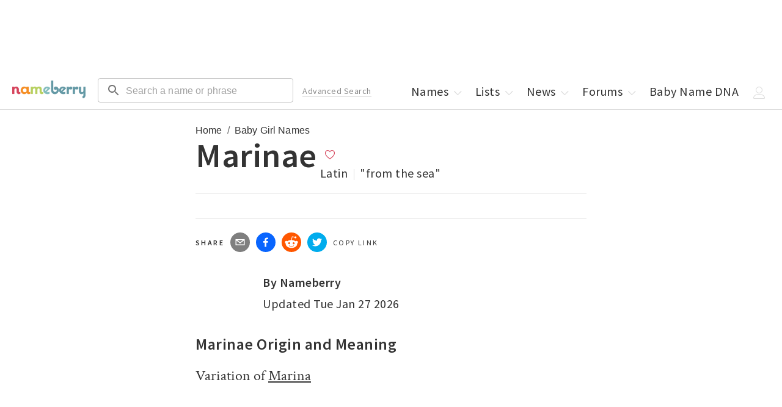

--- FILE ---
content_type: application/javascript; charset=utf-8
request_url: https://nameberry.com/_next/static/chunks/pages/b/%5BnameSlug%5D-0fd5e22d80c30447.js
body_size: 11595
content:
try{let e="undefined"!=typeof window?window:"undefined"!=typeof global?global:"undefined"!=typeof globalThis?globalThis:"undefined"!=typeof self?self:{},n=(new e.Error).stack;n&&(e._sentryDebugIds=e._sentryDebugIds||{},e._sentryDebugIds[n]="5d15dcde-fe5d-48f7-8405-a545f3cbb7d3",e._sentryDebugIdIdentifier="sentry-dbid-5d15dcde-fe5d-48f7-8405-a545f3cbb7d3")}catch(e){}(self.webpackChunk_N_E=self.webpackChunk_N_E||[]).push([[1736],{14963:function(e,n,a){(window.__NEXT_P=window.__NEXT_P||[]).push(["/b/[nameSlug]",function(){return a(10137)}])},75541:function(e,n,a){"use strict";a.d(n,{Z:function(){return Breadcrumbs}});var s=a(85893),t=a(2962),i=a(24863),r=a(45697),o=a.n(r),l=a(12963);function Breadcrumbs(e){let{breadcrumbs:n}=e,a=[{text:"Home",url:"/"}].concat(n);return(0,s.jsxs)(s.Fragment,{children:[(0,s.jsx)(t.gR,{itemListElements:a.map((e,n)=>({position:n+1,name:(0,i.lc)(e.text),item:"https://nameberry.com".concat(e.url)}))}),(0,s.jsx)(l.Z,{children:a.map(e=>(0,s.jsx)("a",{href:e.url,"data-testid":"next-link","data-prefetch":"false",children:(0,s.jsx)("span",{children:e.text})},e.url))})]})}Breadcrumbs.propTypes={breadcrumbs:o().arrayOf(o().shape()).isRequired}},58051:function(e,n,a){"use strict";a.d(n,{Z:function(){return Byline}});var s=a(85893),t=a(25444);a(67294);var i=a(45697),r=a.n(i),o=a(27118),l=a.n(o);function Byline(e){var n;let{className:a="",updatedAt:i,author:r}=e,o=null!=r?r:{name:"Nameberry"};return o.headshotImage=null!==(n=o.headshotImage)&&void 0!==n?n:{file:{url:"/img/nameberry-logo-square.png"}},(0,s.jsxs)("div",{className:"".concat(l().Byline," ").concat(a," pb-20 pb-0-qm"),children:[(0,s.jsx)("div",{className:"w-60 h-60 w-80-qm h-80-qm fl-l -image mr-15 mr-30-qm relative round",children:(0,s.jsx)(t.Z,{src:"".concat(o.headshotImage.file.url),alt:o.name,layout:"fill"})}),(0,s.jsxs)("div",{className:"h-30 h-80-qm pt-10-qm pt-5",children:[(0,s.jsx)("div",{className:"mb-10-qm mb-5",children:o&&(o.slug?(0,s.jsx)("a",{className:"bold Author-name",href:"/blog/author/".concat(o.slug),"data-testid":"next-link","data-prefetch":"false",children:"By ".concat(o.name)}):(0,s.jsx)("span",{className:"bold Author-name",children:"By ".concat(o.name)}))}),(0,s.jsxs)("div",{children:["Updated ",i]})]})]})}Byline.defaultProps={className:""},Byline.propTypes={className:r().string,updatedAt:r().string.isRequired,author:r().shape().isRequired}},51333:function(e,n,a){"use strict";a.d(n,{Z:function(){return CollectionLinks}});var s=a(85893),t=a(45697),i=a.n(t),r=a(24863),o=a(78046),l=a(21387),c=a(7258),m=a.n(c);function CollectionLinks(e){let{className:n="",linkedPages:a}=e;return(0,s.jsx)("ul",{className:"".concat(m().CollectionLinks," mb-30 ").concat(n),children:a.map(e=>{var a,t;let{url:i,text:c}=e.fields,m=(0,r.Kw)(i);return(0,s.jsx)("li",{className:"Listing-link ".concat(n," block"),children:(0,s.jsxs)("a",{href:m,className:"block pt-15 pb-15 bdb-gray-light","data-testid":"next-link","data-prefetch":"false",children:[(0,s.jsx)("span",{dangerouslySetInnerHTML:{__html:c}}),(0,s.jsx)(l.Z,{width:"20px",height:"20px",className:"fl-r",children:(0,s.jsx)(o.Z,{})})]})},(null==e?void 0:null===(a=e.sys)||void 0===a?void 0:a.id)||e.id||(null==e?void 0:null===(t=e.fields)||void 0===t?void 0:t.url))})})}CollectionLinks.defaultProps={className:""},CollectionLinks.propTypes={className:i().string,linkedPages:i().arrayOf(i().shape()).isRequired}},42732:function(e,n,a){"use strict";a.d(n,{Z:function(){return CollectionLists}});var s=a(85893),t=a(1189),i=a(67294),r=a(45697),o=a.n(r),l=a(78046),c=a(21387),m=a(71877),d=a.n(m);function CollectionLists(e){let{className:n="",collection:a,showPublicPrivate:r=!1,hideAds:o=!1}=e;return(0,s.jsx)("ul",{className:"".concat(d().CollectionLists," ").concat(n),children:a.map((e,a)=>(0,s.jsxs)(i.Fragment,{children:[(0,s.jsx)("li",{className:"".concat(n," block"),children:(0,s.jsxs)("a",{href:e.canonical_url,className:"block pt-15 pb-15 bdb-gray-light",children:[r&&void 0!==e.is_public&&(0,s.jsx)("span",{className:"t-label mr-10 ".concat(0===e.is_public?"strawberry":"light-green"," "),children:0===e.is_public?"private":"public"}),e.name,(0,s.jsx)(c.Z,{width:"20px",height:"20px",className:"fl-r",children:(0,s.jsx)(l.Z,{})})]})}),!o&&a>0&&a%10==0&&(0,s.jsx)(t.Z,{className:"mb-20 mt-20"})]},e.id||e.canonical_url))})}CollectionLists.defaultProps={className:"",showPublicPrivate:!1,hideAds:!1},CollectionLists.propTypes={className:o().string,collection:o().arrayOf(o().shape()).isRequired,showPublicPrivate:o().bool,hideAds:o().bool}},26709:function(e,n,a){"use strict";a.d(n,{Z:function(){return DnaProp}});var s=a(85893),t=a(11163),i=a(82317),r=a.n(i);function DnaProp(){let e=(0,t.useRouter)();return(0,s.jsxs)("div",{className:"".concat(r().DnaProp," w-100pct mt-30 mb-30 p-40-qm p-20"),children:[(0,s.jsx)("h1",{className:"hed mb-30 mb-20-qm",children:"Find your type."}),(0,s.jsx)("div",{className:"dek mb-50 mb-30-qm",children:"Analyze your Baby Name DNA and find the names that match your unique style."}),(0,s.jsx)("div",{className:"button",children:(0,s.jsx)("button",{className:"button",onClick:()=>e.push("/dna/quiz"),type:"button",children:"Start Baby Name DNA"})})]})}},25444:function(e,n,a){"use strict";a.d(n,{Z:function(){return Image}});var s=a(85893),t=a(89755),i=a.n(t);a(67294);var r=a(24863),o=a(45697),l=a.n(o);function Image(e){var n;let{width:a,height:t,priority:o=!1,alt:l,sizes:c,layout:m="responsive",objectFit:d,src:u,image:b}=e,p=u||(null==b?void 0:null===(n=b.file)||void 0===n?void 0:n.url),h=p,g=null!=l?l:null==b?void 0:b.title;return h?(h=(0,r.c)(h))?(0,s.jsx)(i(),{src:h,sizes:c,alt:g,layout:m,width:a,height:t,priority:o,objectFit:d}):void 0:null}Image.defaultProps={priority:!1,layout:"responsive",image:{},width:void 0,height:void 0,sizes:void 0,objectFit:void 0},Image.propTypes={width:l().number,height:l().number,priority:l().bool,alt:l().string.isRequired,sizes:l().string,layout:l().string,objectFit:l().string,src:l().string.isRequired,image:l().shape()}},51772:function(e,n,a){"use strict";a.d(n,{Z:function(){return Loader}});var s=a(85893),t=a(65779),i=a.n(t),r=a(67294),o=a(81086),l=a.n(o);function Loader(){let e=["#D6455D","#E87F97","#F48D25","#F7AD63","#618F96","#80BDBB","#6AAF56","#B8CC7A"],[n,a]=(0,r.useState)(0);return setTimeout(()=>{a(n===e.length-1?0:n+1)},200),(0,s.jsx)("div",{className:l().Loader,children:(0,s.jsx)(i(),{height:50,width:5,color:e[n]})})}},55618:function(e,n,a){"use strict";a.d(n,{Z:function(){return PageSectionTitle}});var s=a(85893),t=a(45697),i=a.n(t),r=a(86592),o=a.n(r);function PageSectionTitle(e){let{className:n="",children:a,hed:t}=e;return(0,s.jsx)("div",{className:o().PageSectionTitle,children:(0,s.jsx)("h2",{className:"".concat(n," t-label f-0 t-reset-qm f-2-qm bold-qm pt-10 pt-30-qm mt-40 mt-30-qm mb-30"),children:(0,s.jsx)("span",{className:"-text",children:a||t})})})}PageSectionTitle.defaultProps={className:"",children:null,hed:null},PageSectionTitle.propTypes={className:i().string,children:i().node,hed:i().string}},43575:function(e,n,a){"use strict";a.d(n,{Z:function(){return SharingTools}});var s=a(85893),t=a(67294),i=a(74855),r=a(45697),o=a.n(r),l=a(23784),c=a(68258),m=a(76451),d=a.n(m);function SharingTools(e){let{shareMessage:n,className:a}=e,[r,o]=(0,t.useState)(!1),[m,u]=(0,t.useState)(),[b,p]=(0,t.useState)();(0,t.useEffect)(()=>{u(window.location.href),p(document.title)},[u,p]);let handleShareClick=e=>{(0,l.x8)(e,m,b)};return(0,s.jsxs)("div",{className:"Sharing-tools flex ".concat(a),children:[(0,s.jsx)("span",{className:"inline-flex t-label bold pt-12 mr-10",children:"Share"}),(0,s.jsx)(c.cG,{className:"mr-10",url:m,subject:b,body:"".concat(n,":  "),onClick:()=>handleShareClick("email"),children:(0,s.jsx)(c.LQ,{size:32,round:!0})}),(0,s.jsx)(c.Dk,{className:"mr-10",url:m,quote:n,onClick:()=>handleShareClick("facebook"),children:(0,s.jsx)(c.Vq,{size:32,round:!0})}),(0,s.jsx)(c.iR,{className:"mr-10",url:m,onClick:()=>handleShareClick("reddit"),children:(0,s.jsx)(c.MP,{size:32,round:!0})}),(0,s.jsx)(c.B,{className:"mr-10",url:m,title:null!=n?n:b,via:"nameberry",onClick:()=>handleShareClick("twitter"),children:(0,s.jsx)(c.Zm,{size:32,round:!0})}),(0,s.jsx)(i.CopyToClipboard,{text:m,onCopy:()=>{(0,l.x8)("copy_link",m,b),o(!0)},children:(0,s.jsx)("div",{className:"".concat(d().CopyLink," inline-flex pt-12 mr-10 copy-link mb-10 t-label"),children:r?"Link copied!":"Copy link"})})]})}SharingTools.defaultProps={className:"",shareMessage:"I thought you might enjoy this feature that I found on Nameberry"},SharingTools.propTypes={shareMessage:o().string,className:o().string}},52009:function(e,n,a){"use strict";a.d(n,{Z:function(){return Connatix}});var s=a(85893),t=a(21387);function Connatix(){return(0,s.jsx)(t.Z,{display:"flex",justifyContent:"center",children:(0,s.jsx)(t.Z,{width:"75%",alignContent:"center",sx:{pb:3},children:(0,s.jsx)("div",{id:"FreeStarVideoAdContainer",children:(0,s.jsx)("div",{id:"freestar-video-parent",children:(0,s.jsx)("div",{id:"freestar-video-child"})})})})})}},24863:function(e,n,a){"use strict";a.d(n,{MS:function(){return canonicalize},Kw:function(){return cleanInternalUrl},As:function(){return formDataToObject},Pw:function(){return getGoogleAnalyticsUserIdFromBrowserCookie},nZ:function(){return objectToQueryString},c:function(){return rewriteImageSrc},lc:function(){return schemaEscape}});let s={"/blog/most-popular-baby-names-2017":"/","/blog/the-most-popular-baby-names-of-2016-2":"/","/blog/baby-name-trends-2019":"/","/blog/hottest-baby-names-of-2017":"/","/blog/the-most-popular-baby-names-of-2019-so-far":"/","/blog/the-most-popular-baby-names-of-2017-so-far":"/","/blog/most-popular-baby-names-of-2014-so-far":"/","/blog/the-most-popular-baby-names-of-2016":"/","/blog/most-popular-names-2018":"/","/blog/new-top-baby-names-2019-so-far":"/","/blog/the-most-popular-names-of-2018":"/","/blog/hottest-baby-names-2016":"/","/blog/the-100-best-baby-names-for-2017":"/","/blog/baby-name-trends-2018":"/","/blog/baby-names-2012-the-hottest-new-choices":"/","/list/400/Cool-Guy-Names":"/blog/best-100-cool-unusual-boys-names","/blog/baby-names-2012-whats-hot-now":"/","/blog/they-named-the-baby-what-the-most-outrageous-new-names-of-2013":"/","/blog/the-hottest-baby-names-of-2011":"/","/blog/popular-girl-names":"/girls-names","/blog/unisex-baby-names-names-that-morphed-from-blue-to-pink":"/unisex-names","/blog/baby-name-trends-2016":"/","/blog/popular-boy-names":"/boys-names","/blog/the-top-baby-names-of-2014":"/","/blog/the-hottest-names-of-2015":"/","/userlist/view/31783":"/girls-names","/blog/cool-unusual-girls-names-the-best-100":"/girls-names","/list/418/Best-Cool-Unusual-Boys-Names":"/boys-names","/blog/baby-names-2013-14-top-trend-predictions":"/","/blog/baby-name-trends-2015-the-15-hottest":"/","/blog/baby-name-trends-2017":"/","/list/240/Cool-Girl-Names-from-Ancient-Cultures":"/list/197/Cool-Girl-Names-From-Around-the-World","/blog/most-popular-girls-names-2015":"/girls-names","/userlist/view/48140":"/boys-names","/blog/most-popular-baby-names-2016":"/","/userlist/view/122737":"/userlist/view/54877","/blog/girl-names-2013-our-100-most-popular-so-far":"/girls-names","/blog/unique-baby-names":"/unique-names","/blog/baby-names-2011-14-hottest-trends-to-track-now":"/","/list/177/Boy-Names-Kids-Consider-Cool":"/blog/best-100-cool-unusual-boys-names","/list/45/Unisex-Baby-Names":"/unisex-names","/blog/baby-names-2012-12-hottest-trends":"/","/blog/boy-names-the-top-100-of-2013-so-far":"/boys-names","/blog/most-popular-boys-names-2015":"/","/blog/popular-baby-names-2010-top-100-boys-names-so-far":"/boys-names","/blog/the-most-popular-baby-names-of-2018":"/","/list/354/Girl-Names-ALWAYS-in-the-Top-1000":"/girls-names","/blog/cool-unusual-boys-names-the-best-100":"/boys-names","/blog/hottest-baby-names-2018":"/","/blog/2016-baby-names-the-playground-analysis":"/","/blog/baby-names-2010-top-100-girls-names":"/girls-names","/blog/post-gender-baby-names":"/unisex-names","/blog/top-100-girl-names-of-2014":"/girls-names","/blog/top-baby-names-2010-100-most-popular-girls-names-so-far":"/girls-names","/blog/baby-names-2010-top-100-for-boys":"/boys-names","/blog/hottest-baby-name-trends-of-2010":"/","/blog/most-popular-baby-names-of-2017":"/","/blog/the-100-best-baby-names-right-now":"/","/blog/top-100-boy-names-of-2014":"/boys-names","/blog/top-girls-names-of-2012":"/girls-names","/blog/100-best-baby-names-2018":"/","/blog/cool-unusual-girls-names-100-excellent-choices":"/girls-names","/blog/our-top-100-girl-names-of-2013":"/girls-names","/blog/top-boy-names-2012":"/boys-names","/blog/unisex-names":"/unisex-names","/blog/baby-names-2014-top-12-trends":"/","/blog/popular-baby-names-2016":"/","/blog/the-most-outrageous-baby-names-of-2012":"/","/blog/top-girl-names-2011":"/girls-names","/blog/top-unisex-names-2013":"/unisex-names","/list/338/Unusual-Baby-Names":"/unique-names","/list/357/Boy-Names-ALWAYS-in-the-Top-1000":"/boys-names","/blog/baby-names-2014-our-14-newest-choices":"/","/blog/hot-baby-names-the-16-hottest-choices-of-2013-so-far":"/","/blog/top-boy-names-2011":"/boys-names","/blog/top-unisex-names-2011":"/unisex-names","/blog/what-are-your-favorite-gender-neutral-names":"/unisex-names","/blog/australian-names-digging-up-names-from-down-under":"/list/580/australian-names","/blog/baby-names-2012-the-new-babyberry-quarterly-report":"/","/blog/girls-names-2012-nameberrys-top-100":"/girls-names","/blog/girls-names-2013-our-8-newest-choices":"/girls-names","/blog/hottest-baby-girls-names-of-2017":"/girls-names","/blog/popular-baby-names-top-100-of-2016":"/","/blog/the-subconscious-bias-of-unisex-baby-name-trends":"/unisex-names","/list/22/Baby-Names-All-Your-Friends-Will-Think-Are-Cool":"/lists/category/cool-names","/blog/baby-names-2012-trend-predictions-2":"/","/blog/baby-names-of-2011-nameberry-newbies-so-far-this-year":"/","/blog/biggest-trendsetting-celebrity-baby-names-of-2015":"/","/blog/boys-names-2012-nameberrys-top-100":"/boys-names","/blog/girls-names-2010-most-popular-so-far":"/girls-names","/blog/girls-names-2011-the-secret-popularity-list":"/girls-names","/blog/most-popular-girls-names-of-2013-so-far":"/girls-names","/blog/so-you-want-a-unique-baby-name":"/unique-names","/blog/top-baby-names-2013-the-list-is-here":"/","/blog/unisex-names-toward-a-gender-free-ideal":"/unisex-names","/blog/12-awesome-arabic-names":"/baby-names/156/Arabic-Names","/blog/16-arabic-names-ready-to-import":"/baby-names/156/Arabic-Names","/blog/boys-names-2010-most-popular-so-far":"/boys-names","/blog/boys-names-2011-the-underground-popularity-list":"/boys-names","/blog/cool-boy-names":"/blog/best-100-cool-unusual-boys-names","/list/336/Popular-Baby-Names-for-Boys":"/boys-names","/blog/boys-names-2013-soft-new-choices":"/boys-names","/list/522/baby-names-everyone-thinks-are-cool":"/lists/category/cool-names","/userlist/view/37095":"/unique-names","/userlist/view/68888":"/lists/category/cool-names","/userlist/view/70136":"/list/580/australian-names","/blog/aussie-names-big-there-not-here":"/list/580/australian-names","/blog/australian-baby-names-whats-up-down-under":"/list/580/australian-names","/userlist/view/143096":"/userlist/view/35783","/userlist/view/147926":"/userlist/view/35783","/userlist/view/40009":"/userlist/view/35783"},formDataToObject=e=>{let n={};return e.forEach((e,a)=>{Object.prototype.hasOwnProperty.call(n,a)?(Array.isArray(n[a])||(n[a]=[n[a]]),n[a].push(e)):n[a]=e}),n},canonicalize=e=>{let n=s[e]||e;return"https://nameberry.com".concat(n)},schemaEscape=e=>e.replace(/"/g,'\\"').replace(/[\r\n]/g," "),objectToQueryString=e=>{let n=[];return Object.keys(e).forEach(a=>{n.push("".concat(encodeURIComponent(a),"=").concat(encodeURIComponent(e[a])))}),n.length>0?n.join("&"):null},rewriteImageSrc=e=>{let n=e;return(n=(n=(n=n.replace(/https?:\/\/wordpress.nameberry.com\/blog/,"https://nb-wp-imgix.imgix.net/blog")).replace(/https?:\/\/blog-migration.nameberry.com\/blog/,"https://nb-wp-imgix.imgix.net/blog")).replace(/(http:|https:|)\/\/images.ctfassets.net/,"https://nb-contentful-imgix.imgix.net")).replace(/https?:\/\/nameberry.wpengine.com\/wp-content\/uploads/,"https://nb-wpengine-imgix.imgix.net")},extractGoogleAnalyticsUserIdFromCookie=e=>{if(e){let n=e.split(".");if(n.length>=4){let e=n.slice(-2);return e.join("_")}}},getBrowserCookie=e=>{if("object"!=typeof document||"string"!=typeof document.cookie)return;let n="".concat(e,"="),a=decodeURIComponent(document.cookie),s=a.split(";");for(let e=0;e<s.length;e+=1){let a=s[e];for(;" "===a.charAt(0);)a=a.substring(1);if(0===a.indexOf(n))return a.substring(n.length,a.length)}},getGoogleAnalyticsUserIdFromBrowserCookie=e=>{let n=getBrowserCookie(e);if(n)return extractGoogleAnalyticsUserIdFromCookie(n)},cleanInternalUrl=e=>{let n=e;return(!e.includes("http")||e.includes("nameberry.com"))&&(n=e.toLowerCase()),n}},10137:function(e,n,a){"use strict";a.r(n),a.d(n,{__N_SSG:function(){return er},default:function(){return Name}});var s=a(85893),t=a(11163),i=a(12918),r=a.n(i),o=a(44864),l=a(20243),c=a(77052),m=a(45697),d=a.n(m),u=a(6585),b=a.n(u);function Pronunciation(e){let{className:n="",text:a}=e;return(0,s.jsx)("div",{className:"".concat(b().Pronunciation," ").concat(n),children:(0,s.jsx)("span",{className:"f-0 gray-mid",children:a})})}Pronunciation.defaultProps={className:""},Pronunciation.propTypes={className:d().string,text:d().string.isRequired};var p=a(32156),h=a.n(p),g=a(67294),f=a(21387),y=a(19174),x=a.n(y);function NameMeaningOrigin(e){let{className:n="",meaning:a,origin:t}=e;return(0,s.jsxs)("div",{className:"".concat(x().NameMeaningOrigin," ").concat(n),children:[t&&(0,s.jsx)("div",{dangerouslySetInnerHTML:{__html:h()(t,{allowedTags:["em"]})}}),t&&a&&(0,s.jsx)("span",{className:x().Divider}),a&&(0,s.jsx)(f.Z,{children:a})]})}NameMeaningOrigin.defaultProps={className:""},NameMeaningOrigin.propTypes={className:d().string,meaning:d().string.isRequired,origin:d().string.isRequired};var j=a(31246),v=a(70498),N=a.n(v),w=a(3610),_=a.n(w),k=a(55618),C=a(29009),Z=a(77180),S=a(56880),R=a(26050),P=a(75358),q=a(3023),T=a(14195),L=a(17887),A=a.n(L);let CustomTooltip=e=>{var n,a,t,i,r,o,l,c;let{active:m,payload:d}=e,u=!!(null===(a=d[0])||void 0===a?void 0:null===(n=a.payload)||void 0===n?void 0:n.month),b=null===(i=d[0])||void 0===i?void 0:null===(t=i.payload)||void 0===t?void 0:t.rank;if(m&&d&&d.length){let e=(null===(o=d[0])||void 0===o?void 0:null===(r=o.payload)||void 0===r?void 0:r.month)||1,n="".concat(null===(c=d[0])||void 0===c?void 0:null===(l=c.payload)||void 0===l?void 0:l.year,"-").concat(e<10?"0".concat(e):e,"-15"),a=new Date(n);return(0,s.jsx)("div",{className:A().CustomTooltip,children:(0,s.jsxs)("p",{className:"label",children:[b,(0,s.jsx)("span",{children:"|"}),u?"".concat(["Jan","Feb","Mar","Apr","May","Jun","Jul","Aug","Sept","Oct","Nov","Dec"][a.getMonth()]," "):"",a.getFullYear()]})})}return null};function NameChart(e){let{rankings:n}=e,a=n.sort((e,n)=>e.year-n.year||e.month-n.month),t=(e=>{let n=e[0],a=e[e.length-1],s=n.year,t=a.year,i=[];for(let e=s;e<t;e+=1)e%(n.month?1:10)==0&&i.push(e);return i.push(t),i})(a);return(0,s.jsx)("div",{className:"Name-chart",id:"chart",children:(0,s.jsx)(C.h,{width:"100%",height:400,children:(0,s.jsxs)(Z.w,{data:a,margin:{left:-20},children:[(0,s.jsx)(S.x,{type:"linear",dataKey:"rank",stroke:"#8884d8",dot:!1,activeDot:!0}),(0,s.jsx)(R.u,{content:(0,s.jsx)(CustomTooltip,{})}),(0,s.jsx)(P.B,{type:"number",domain:[0,1e3],reversed:!0,interval:"preserveStartEnd",ticks:[0,200,400,600,800,1e3],tickLine:!0,tick:{fontSize:"12px"}}),(0,s.jsx)(q.K,{dataKey:"year",tick:{fontSize:"12px"},ticks:t}),(0,s.jsx)(T.q,{strokeDasharray:"5 5",vertical:!1})]})})})}CustomTooltip.defaultProps={active:!1,payload:[]},CustomTooltip.propTypes={active:d().bool,payload:d().arrayOf(d().shape())},NameChart.propTypes={rankings:d().arrayOf(d().shape()).isRequired};var B=a(30163),D=a(42732),I=a(51797),E=a(61903),M=a(69417),F=a(33299),O=a(24863);function EditableReference(e){let{className:n="",object:a,canContribute:i,newItem:r,nameId:o,type:c,setOpen:m,setEditableCollection:d}=e,[u,b]=(0,g.useState)({notes:"",reference:"",...a}),{data:p}=(0,F.useSession)(),h=(0,t.useRouter)(),y=h.asPath.split("?")[0],x=i&&(null==a?void 0:a.created_by)===(null==p?void 0:p.user.user_id),[j,v]=(0,g.useState)(r),N="Reference",w="Notes";switch(c){case"FamousPeopleRef":N="Famous Person",w="Notes";break;case"PopCultureRef":N="Pop Culture Reference",w="Notes";break;case"IntlVariationRef":N="Variation",w="Origin";break;case"NicknameRef":N="Nickname",w="Notes"}let revalidate=()=>{fetch("/api/revalidate?path=".concat(y))},updateNameReference=async e=>{var n;let a=await l.GB.put("/name_references",e);d(null==a?void 0:null===(n=a.data)||void 0===n?void 0:n.name_references),m(!0),revalidate()},createNameReference=async e=>{var n;let a=await l.GB.post("/name_references",e);d(null==a?void 0:null===(n=a.data)||void 0===n?void 0:n.name_references),b({}),v(!0),m(!0),revalidate()},deleteNameReference=async e=>{var n;v(!1);let a=await l.GB.delete("/name_references",{data:{name_reference_id:e.name_reference_id}});d(null==a?void 0:null===(n=a.data)||void 0===n?void 0:n.name_references),revalidate()};return(0,s.jsxs)("li",{className:"Listing-famous-person ".concat(n," pt-15 pb-15 bdb-gray-light w-100pct flex"),id:null==u?void 0:u.name_reference_id,children:[j?(0,s.jsxs)("form",{className:"w-100pct flex",onSubmit:e=>{let n=new FormData(e.target),a=(0,O.As)(n);r?createNameReference(a):updateNameReference(a),v(!1)},children:[!r&&(0,s.jsx)("input",{type:"hidden",name:"name_reference_id",value:u.name_reference_id}),(0,s.jsx)("input",{type:"hidden",name:"name_id",value:o}),(0,s.jsx)("input",{type:"hidden",name:"type",value:c}),(0,s.jsx)(f.Z,{className:"w-50pct w-33pct-ql p-5",children:(0,s.jsx)(E.Z,{id:"outlined-basic",label:N,variant:"outlined",name:"reference",value:u.reference,fullWidth:!0,onChange:e=>{b({...u,reference:e.target.value})}})}),(0,s.jsx)(f.Z,{className:"w-50pct w-33pct-ql p-5",children:(0,s.jsx)(E.Z,{id:"outlined-basic",label:w,variant:"outlined",name:"notes",value:u.notes,fullWidth:!0,onChange:e=>{b({...u,notes:e.target.value})}})}),(0,s.jsxs)(f.Z,{className:"w-100pct w-33pct-ql t-right",m:"auto",children:[(0,s.jsx)(M.Z,{type:"submit",variant:"contained",size:"large",sx:{marginLeft:"5px"},children:"Save"}),!r&&(0,s.jsxs)(s.Fragment,{children:[(0,s.jsx)(M.Z,{varaint:"outlined",size:"large",onClick:()=>deleteNameReference(u),sx:{color:"red",marginLeft:"5px"},children:"Delete"}),(0,s.jsx)(M.Z,{varaint:"outlined",size:"large",onClick:()=>v(!1),sx:{marginLeft:"5px"},children:"Cancel"})]})]})]}):(0,s.jsxs)(s.Fragment,{children:[(0,s.jsx)(f.Z,{className:"w-50pct w-33pct-ql",children:u.reference}),(0,s.jsx)(f.Z,{className:"flex-1 f-1",children:u.notes})]}),i&&x&&!j&&(0,s.jsx)(f.Z,{m:"auto",children:(0,s.jsx)(M.Z,{children:(0,s.jsx)(I.Z,{onClick:()=>v(!0),fontSize:"large",style:{cursor:"pointer"}})})})]})}EditableReference.defaultProps={className:"",newItem:!1,object:{}},EditableReference.propTypes={className:d().string,object:d().shape(),canContribute:d().bool.isRequired,newItem:d().bool,nameId:d().number.isRequired,type:d().string.isRequired,setOpen:d().func.isRequired,setEditableCollection:d().func.isRequired};var z=a(5970),U=a(66242),G=a(44267);function EditableCollection(e){let{className:n="",collection:a,title:t,nameId:i,type:r}=e,o="FamousPeopleRef"===r?"a notable person":r;o="PopCultureRef"===r?"a pop culture reference":o,o="IntlVariationRef"===r?"an international variation":o,o="NicknameRef"===r?"a nickname":o;let{data:l}=(0,F.useSession)(),c=!!(null==l?void 0:l.user),[m,d]=g.useState(a),[u,b]=g.useState(!1);return(0,s.jsxs)(s.Fragment,{children:[(0,s.jsx)(z.Z,{anchorOrigin:{vertical:"bottom",horizontal:"center"},open:u,onClose:()=>{b(!1)},message:"Thank you for your submission!",autoHideDuration:3e3}),(0,s.jsx)(k.Z,{children:t}),(0,s.jsxs)("ul",{className:"Collection-famous-people ".concat(n),children:[m.map(e=>(0,s.jsx)(g.Fragment,{children:(0,s.jsx)(EditableReference,{object:e,canContribute:c,nameId:i,type:r,setOpen:b,setEditableCollection:d},e.name_reference_id)},e.name_reference_id)),c&&m&&(0,s.jsxs)(f.Z,{children:[(0,s.jsx)(U.Z,{sx:{backgroundColor:"#eeeeee"},children:(0,s.jsxs)(G.Z,{children:[(0,s.jsx)("h3",{children:"Help us build Nameberry"}),(0,s.jsxs)("p",{className:"t-copy",children:["We are always looking for more references to add to our database. If you have ",o," in mind, please let us know."]})]})}),(0,s.jsx)(EditableReference,{newItem:!0,canContribute:c,nameId:i,type:r,setOpen:b,setEditableCollection:d},"new")]})]})]})}EditableCollection.defaultProps={className:""},EditableCollection.propTypes={className:d().string,collection:d().arrayOf(d().shape()).isRequired,title:d().string.isRequired,nameId:d().number.isRequired,type:d().string.isRequired};var V=a(2962),W=a(1189),H=a(52009),K=a(51772),Y=a(23784),J=a(75541),Q=a(43575),X=a(46516),$=a(90883),ee=a(26709),en=a(63885),ea=a(58051),es=a(46462),et=a(17162),ei=a(51333),er=!0;function Name(e){let{name:n,otherName:a,ssaRankings:i,nbRankings:m,author:d}=e,u=(0,t.useRouter)(),[b,p]=(0,g.useState)(null),{data:f}=(0,F.useSession)(),y=!!(null==f?void 0:f.user),{heartedNameIds:x}=(0,es.re)(),[v,w]=(0,g.useState)([]),[C,Z]=(0,g.useState)([]),S=i&&i.length>0,R=m&&m.length>0,P=n.recommended_names&&n.recommended_names.length>0,q=v&&v.length>0,T=n.famous_people&&n.famous_people.length>0,L=n.pop_culture_references&&n.pop_culture_references.length>0,A=n.intl_variations&&n.intl_variations.length>0,I=n.nicknames&&n.nicknames.length>0,E=n.blog_refs&&n.blog_refs.length>0,M=n.forum_refs&&n.forum_refs.length>0,z=[];S&&z.push({fields:{url:"#us-popularity-graph",text:"".concat(n.name," Rank in US Top 1000")}}),R&&z.push({fields:{url:"#nameberry-popularity-graph",text:"".concat(n.name," Rank in Nameberry Top 1000")}}),P&&z.push({fields:{url:"#similar-names",text:"Names Similar to ".concat(n.name)}}),q&&z.push({fields:{url:"#lists",text:"Lists Containing the name ".concat(n.name)}}),T&&z.push({fields:{url:"#famous-people",text:"Famous People Named ".concat(n.name)}}),L&&z.push({fields:{url:"#pop-culture",text:"The name ".concat(n.name," in Pop Culture")}}),A&&z.push({fields:{url:"#intl-variations",text:"International Variations of the name ".concat(n.name)}}),I&&z.push({fields:{url:"#nicknames",text:"Nicknames for the name ".concat(n.name)}}),E&&z.push({fields:{url:"#blog-posts",text:"The name ".concat(n.name," in Nameberry Blog Posts")}}),M&&z.push({fields:{url:"#forum-posts",text:"The name ".concat(n.name," in Nameberry Forums")}}),(0,g.useEffect)(()=>{if(n){Y.L9("nbNameView",{nb_gender:n.gender,nb_name:n.name,nb_name_id:n.id});let fetchTrendData=async()=>{try{let e=await l.GB.get("/nameview/stats/".concat(n.id));p(Math.abs(null==e?void 0:e.data.delta))}catch(e){}};if(fetchTrendData(),n.description){let e=h()(n.description,{allowedAttributes:{a:["href","target","class"],span:["class"]},allowedTags:["a","br","p","span","em"]});Z(e.split(/<br ?\/><br ?\/>/i))}}},[n]),(0,g.useEffect)(()=>{if(!n)return;let e=n.lists||[];e.push({name:"".concat("M"===n.gender?"Boys":"Girls"," Names That Start With ").concat(n.name[0]),canonical_url:"/search/".concat("M"===n.gender?"boys-names":"girls-names","/").concat(n.name[0].toLowerCase())}),w(e)},[n]);let computeMetaDescription=e=>{if(!e)return null;let n="".concat(e.name," is a ").concat("M"===e.gender?"boy":"girl","'s name ");return e.origins&&e.origins.length>0&&(n="".concat(n," of ").concat(e.origins.map(e=>e.name).join(", ")," origin")),e.meaning&&(n="".concat(n," meaning ").concat(e.meaning)),n="".concat(n,".  "),e.rank&&(n="".concat(n).concat(e.name," is the ").concat(e.rank," ranked ").concat("M"===e.gender?"male":"female"," name by popularity.")),n};if(u.isFallback){var U;return(0,s.jsx)(c.Z,{children:(0,s.jsx)("div",{className:"grid-container",children:(0,s.jsx)("div",{className:"flex pt-50",children:(0,s.jsx)("div",{className:"flex-1 Name--container",children:(0,s.jsx)("div",{className:"gl gr",children:(0,s.jsxs)("div",{className:"pb-20 flex",children:[(0,s.jsx)("h1",{className:"f-3 f-4-qm bold",children:null==u?void 0:null===(U=u.query)||void 0===U?void 0:U.nameSlug}),(0,s.jsx)(K.Z,{})]})})})})})})}if(!u.isFallback&&!n)return(0,s.jsx)(r(),{statusCode:404});let G=[{text:"Baby ".concat((null==n?void 0:n.gender)==="M"?"Boy":"Girl"," Names"),url:(null==n?void 0:n.gender)==="M"?"/boys-names":"/girls-names"}];return(0,s.jsxs)(c.Z,{children:[(0,s.jsx)(V.PB,{title:"".concat(n.name," - Baby Name Meaning, Origin, and Popularity for a ").concat("M"===n.gender?"Boy":"Girl"),description:computeMetaDescription(n),canonical:(0,O.MS)(u.asPath),openGraph:{url:(0,O.MS)(u.asPath),title:"".concat(n.name," - Baby Name Meaning, Origin, and Popularity"),description:computeMetaDescription(n),images:[{url:en.Ho}]}}),(0,s.jsxs)("div",{className:"flex-1 Name--container",children:[(0,s.jsx)(J.Z,{breadcrumbs:G}),(0,s.jsxs)("div",{className:"pb-20 bdb-gray-light flex",children:[(0,s.jsxs)("h1",{className:"f-3 f-4-qm bold",children:[n.is_on_fire&&(0,s.jsx)("a",{href:"/search/hottest-names-starting-with/".concat(n.name[0].toLowerCase()),children:"\uD83D\uDD25"}),n.name]}),(0,s.jsxs)("div",{className:"mt-7-qm pt-5 w-auto-qm ml-5",children:[(0,s.jsxs)("div",{className:"mb-7",children:[(0,s.jsx)(et.Z,{objectClass:"name",objectId:null==n?void 0:n.id,gender:null==n?void 0:n.gender}),(0,s.jsx)(Pronunciation,{name:n,text:n.pronunciation})]}),(0,s.jsx)(NameMeaningOrigin,{origin:n.origin||n.derived_origins[0]||"",meaning:n.meaning||n.derived_meanings[0]||""})]})]}),0!==b&&(0,s.jsxs)("div",{className:"pt-20 pb-20 ".concat(b>=0?"light-green":"strawberry"," f-0 bdb-gray-light mb-10"),children:[b&&(0,s.jsxs)(s.Fragment,{children:[(0,s.jsxs)(j.Z,{className:"".concat(b>=0?"light-green":"strawberry"),children:[b>=0&&(0,s.jsx)(N(),{}),b<0&&(0,s.jsx)(_(),{})]}),(0,s.jsxs)("strong",{className:"bold",children:[b,"%"]})," this week"]}),(0,s.jsx)("div",{className:"relative fl-r w-35",children:(0,s.jsx)("span",{"data-popover":"name_options",className:"mr-10 pointer"})})]}),(0,s.jsx)("div",{className:"mb-20 mt-20",children:(0,s.jsx)(Q.Z,{})}),(0,s.jsx)("div",{className:"mt-10 mb-30",children:(0,s.jsx)(ea.Z,{updatedAt:new Date(Date.now()-864e5).toDateString(),author:d})}),a&&(0,s.jsxs)("div",{style:{textAlign:"center",borderStyle:"solid",borderWidth:"1px",borderColor:"M"===a.gender?"#74bee2":"#d5465c",padding:"10px",borderRadius:"20px"},children:[(0,s.jsx)("strong",{children:(0,s.jsxs)("a",{style:{textDecoration:"underline",color:"M"===a.gender?"#74bee2":"#d5465c"},href:a.canonical_url,children:["Show me ",a.name," as a"," ","M"===a.gender?"boy":"girl","'s name →"," "]})})," "]}),(0,s.jsx)("div",{className:"pb-5 w-100cpt",children:(0,s.jsxs)("div",{className:"mb-20",children:[C.length>0&&(0,s.jsxs)(s.Fragment,{children:[(0,s.jsxs)("h2",{className:"f-2 bold mb-20 mt-30",children:[n.name," Origin and Meaning"]}),(0,s.jsx)("div",{className:"t-copy mb-20",children:n.auto_text}),C.map((e,n)=>(0,s.jsxs)(g.Fragment,{children:[(0,s.jsx)("div",{className:"t-copy",children:(0,s.jsx)("p",{dangerouslySetInnerHTML:{__html:e},className:"pb-20"})}),0===n&&(0,s.jsx)(W.Z,{className:"mt-30 mb-30"})]},e.length))]}),0===C.length&&n.relating_names.length>0&&(0,s.jsxs)(s.Fragment,{children:[(0,s.jsxs)("h2",{className:"f-2 bold mb-20 mt-30",children:[n.name," Origin and Meaning"]}),(0,s.jsxs)("div",{className:"t-copy",children:["Variation of"," ",(0,s.jsx)("a",{className:"".concat("M"===n.relating_names[0].gender?"-male":"-female"),href:n.relating_names[0].canonical_url,children:n.relating_names[0].name})]})]}),0===C.length&&0===n.relating_names.length&&n.popularity_auto_text&&(0,s.jsx)("div",{className:"t-copy mt-30 mb-20",children:n.popularity_auto_text})]})}),(0,s.jsx)(H.Z,{}),(0,s.jsx)(ei.Z,{linkedPages:z}),(0,s.jsx)(W.Z,{className:"mb-20 mt-20"}),S&&(0,s.jsxs)("div",{id:"us-popularity-graph",children:[(0,s.jsxs)("div",{className:"relative",children:[(0,s.jsxs)("span",{className:"absolute top-10 mt--2 gray-mid top-30-qm gr right-0 f-0 z-2 none block-qm",children:["# ",n.rank," in the US"]}),(0,s.jsxs)(k.Z,{children:[n.name," Rank in US Top 1000"]})]}),(0,s.jsx)("div",{className:"Name--chart relative",children:(0,s.jsx)(NameChart,{rankings:i})}),(0,s.jsx)(W.Z,{className:"mb-20 mt-20"})]}),R&&(0,s.jsxs)("div",{id:"nameberry-popularity-graph",children:[(0,s.jsxs)("div",{className:"relative",children:[(0,s.jsxs)("span",{className:"absolute top-10 mt--2 gray-mid top-30-qm gr right-0 f-0 z-2",children:["# ",n.nb_rank," on Nameberry"]}),(0,s.jsxs)(k.Z,{children:[n.name," Rank in Nameberry Top 1000"]})]}),(0,s.jsx)("div",{className:"Name--chart relative",children:(0,s.jsx)(NameChart,{rankings:m})}),(0,s.jsx)(W.Z,{className:"mb-20 mt-20"})]}),n.popularity&&n.popularity.length>0&&(0,s.jsxs)(k.Z,{children:["Popularity of the name ",n.name]}),n.popularity&&n.popularity.length>0&&(0,s.jsxs)(s.Fragment,{children:[(0,s.jsx)(B.Z,{objects:n.popularity,hideHearts:!0}),(0,s.jsx)(W.Z,{className:"mb-20 mt-20"})]}),P&&(0,s.jsxs)("div",{id:"similar-names",children:[(0,s.jsxs)(k.Z,{children:[n.recommended_names.length," Names Similar to ",n.name]}),(0,s.jsxs)("div",{className:"mb-20",children:["These ",n.recommended_names.length," names were selected by our users that were looking for other names like ",n.name,"."]}),(0,s.jsx)(o.Z,{names:n.recommended_names,hearted:x,hideAds:!0}),(0,s.jsx)(W.Z,{className:"mb-20 mt-20"})]}),q&&(0,s.jsxs)("div",{id:"lists",children:[(0,s.jsxs)(k.Z,{children:["Lists containing the name ",n.name]}),(0,s.jsx)(D.Z,{collection:v}),(0,s.jsx)(W.Z,{className:"mb-20 mt-20"}),(0,s.jsx)(D.Z,{collection:n.autolists.filter(e=>[6,37,38].includes(e.autolist_def_id))})]}),(T||y)&&(0,s.jsxs)("div",{id:"famous-people",children:[(0,s.jsx)(EditableCollection,{title:"Famous People Named ".concat(n.name),collection:n.famous_people||[],nameId:n.id,type:"FamousPeopleRef"}),(0,s.jsx)(W.Z,{className:"mb-20 mt-20"})]}),(L||y)&&(0,s.jsxs)("div",{id:"pop-culture",children:[(0,s.jsx)(EditableCollection,{title:"The name ".concat(n.name," in Pop Culture"),collection:n.pop_culture_references||[],nameId:n.id,type:"PopCultureRef"}),(0,s.jsx)(W.Z,{className:"mb-20 mt-20"})]}),(A||y)&&(0,s.jsxs)("div",{id:"intl-variations",children:[(0,s.jsx)(EditableCollection,{title:"International Variations of the name ".concat(n.name),collection:n.intl_variations||[],nameId:n.id,type:"IntlVariationRef"}),(0,s.jsx)(W.Z,{className:"mb-20 mt-20"})]}),(I||y)&&(0,s.jsxs)("div",{id:"nicknames",children:[(0,s.jsx)(EditableCollection,{title:"Nicknames for the name ".concat(n.name),collection:n.nicknames||[],nameId:n.id,type:"NicknameRef"}),(0,s.jsx)(W.Z,{className:"mb-20 mt-20"})]}),E&&(0,s.jsxs)("div",{id:"blog-posts",children:[(0,s.jsxs)(k.Z,{children:["The name ",n.name," in Nameberry Blog Posts"]}),(0,s.jsx)(D.Z,{collection:n.blog_refs}),(0,s.jsx)(W.Z,{className:"mb-20 mt-20"})]}),M&&(0,s.jsxs)("div",{id:"forum-posts",children:[(0,s.jsxs)(k.Z,{children:["The name ",n.name," in Nameberry Forums"]}),(0,s.jsx)(D.Z,{collection:n.forum_refs}),(0,s.jsx)(W.Z,{className:"mb-20 mt-20"})]}),0===C.length&&(0,s.jsxs)(s.Fragment,{children:[n.autolists&&(0,s.jsxs)(s.Fragment,{children:[(0,s.jsxs)(k.Z,{children:["More Lists containing ",n.name]}),(0,s.jsx)(D.Z,{collection:n.autolists}),(0,s.jsx)(D.Z,{collection:[{name:"Name Generator",canonical_url:"/namehunter"}],className:"mb-50"})]}),(0,s.jsx)($.Z,{query:u.query}),(0,s.jsx)(W.Z,{className:"mb-20 mt-20"}),(0,s.jsx)(ee.Z,{}),(0,s.jsx)(W.Z,{className:"mb-20 mt-20"}),(0,s.jsx)(X.Z,{}),(0,s.jsx)(W.Z,{className:"mb-20 mt-20"})]})]})]})}Name.defaultProps={otherName:null},Name.propTypes={name:d().shape().isRequired,otherName:d().shape(),ssaRankings:d().arrayOf(d().shape()).isRequired,nbRankings:d().arrayOf(d().shape()).isRequired,author:d().shape().isRequired}},27118:function(e){e.exports={Byline:"Byline_Byline__R7Gmh"}},7258:function(e){e.exports={CollectionLinks:"CollectionLinks_CollectionLinks__CEgnf"}},71877:function(e){e.exports={CollectionLists:"CollectionLists_CollectionLists__Si9lC"}},82317:function(e){e.exports={DnaProp:"DnaProp_DnaProp__Vkq3h"}},81086:function(e){e.exports={Loader:"Loader_Loader__SWEyn"}},17887:function(e){e.exports={CustomTooltip:"NameChart_CustomTooltip__pwYvx"}},19174:function(e){e.exports={NameMeaningOrigin:"NameMeaningOrigin_NameMeaningOrigin__hXy5e",Divider:"NameMeaningOrigin_Divider__RhH8C"}},86592:function(e){e.exports={PageSectionTitle:"PageSectionTitle_PageSectionTitle__UzDbZ"}},6585:function(e){e.exports={Pronunciation:"Pronunciation_Pronunciation__VVeix"}},76451:function(e){e.exports={CopyLink:"SharingTools_CopyLink__qzavc"}},3610:function(e,n,a){var s=a(67294);function ArrowDown(e){return s.createElement("svg",e,[s.createElement("title",{key:0},"icon / arrow-down"),s.createElement("defs",{key:1}),s.createElement("g",{id:"Symbols",stroke:"none",strokeWidth:"1",fill:"none",fillRule:"evenodd",key:2},s.createElement("g",{id:"icon-/-arrow-down",fillRule:"nonzero",fill:"#333333"},s.createElement("path",{d:"M14.8544058,9.48427151 C15.04879,9.29179019 15.0484932,8.98000968 14.8537428,8.78789025 L10.3522283,4.34718857 L10.0002852,4 L9.64832141,4.34716813 L5.14627792,8.78786981 C4.95151611,8.97997793 4.95120074,9.29175842 5.14557354,9.48425103 C5.33994633,9.67674364 5.65540225,9.67705532 5.85016406,9.48494721 L9.5,6 L9.5,17 L10.5,17 L10.5,6 L14.1498152,9.48492677 C14.3445656,9.6770462 14.6600216,9.67675283 14.8544058,9.48427151 Z",id:"Arrow-Up",transform:"translate(10.000000, 10.500000) scale(1, -1) translate(-10.000000, -10.500000) "})))])}ArrowDown.defaultProps={width:"20px",height:"20px",viewBox:"0 0 20 20",version:"1.1"},e.exports=ArrowDown,ArrowDown.default=ArrowDown},70498:function(e,n,a){var s=a(67294);function ArrowUp(e){return s.createElement("svg",e,[s.createElement("title",{key:0},"icon / arrow-up"),s.createElement("defs",{key:1}),s.createElement("g",{id:"Symbols",stroke:"none",strokeWidth:"1",fill:"none",fillRule:"evenodd",key:2},s.createElement("g",{id:"icon-/-arrow-up",fillRule:"nonzero",fill:"#333333"},s.createElement("path",{d:"M14.8544058,9.48427151 C15.04879,9.29179019 15.0484932,8.98000968 14.8537428,8.78789025 L10.3522283,4.34718857 L10.0002852,4 L9.64832141,4.34716813 L5.14627792,8.78786981 C4.95151611,8.97997793 4.95120074,9.29175842 5.14557354,9.48425103 C5.33994633,9.67674364 5.65540225,9.67705532 5.85016406,9.48494721 L9.5,6 L9.5,17 L10.5,17 L10.5,6 L14.1498152,9.48492677 C14.3445656,9.6770462 14.6600216,9.67675283 14.8544058,9.48427151 Z",id:"Arrow-Up"})))])}ArrowUp.defaultProps={width:"20px",height:"20px",viewBox:"0 0 20 20",version:"1.1"},e.exports=ArrowUp,ArrowUp.default=ArrowUp}},function(e){e.O(0,[1385,8126,1514,4580,3698,4179,9243,3873,1109,7052,4864,883,9774,2888,179],function(){return e(e.s=14963)}),_N_E=e.O()}]);